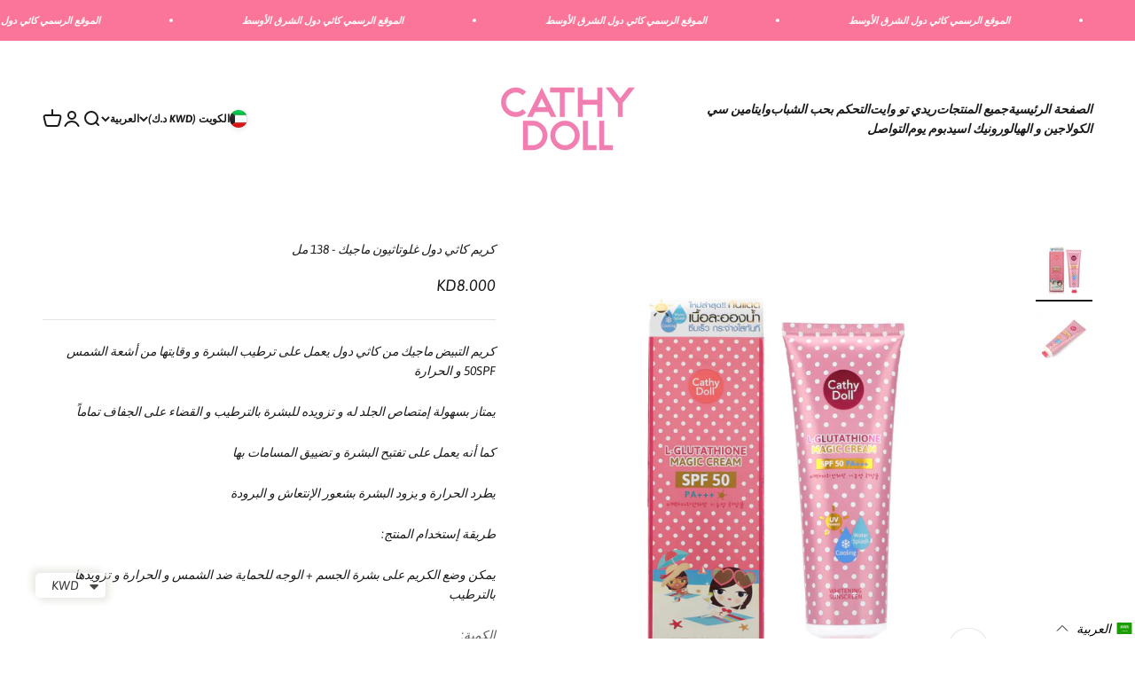

--- FILE ---
content_type: text/css
request_url: https://cathydoll.me/cdn/shop/t/4/assets/ly-rtl.css?v=149078421837394093591673947241
body_size: -596
content:
body{direction:rtl}
/*# sourceMappingURL=/cdn/shop/t/4/assets/ly-rtl.css.map?v=149078421837394093591673947241 */


--- FILE ---
content_type: text/javascript; charset=utf-8
request_url: https://cathydoll.me/ar/cart/update.js
body_size: 398
content:
{"token":"hWN87InVQ20baomS2Jhnl1Os?key=da9d10fbadd934bf69662b6cad66c21a","note":null,"attributes":{"language":"ar"},"original_total_price":0,"total_price":0,"total_discount":0,"total_weight":0.0,"item_count":0,"items":[],"requires_shipping":false,"currency":"KWD","items_subtotal_price":0,"cart_level_discount_applications":[],"discount_codes":[],"items_changelog":{"added":[]}}